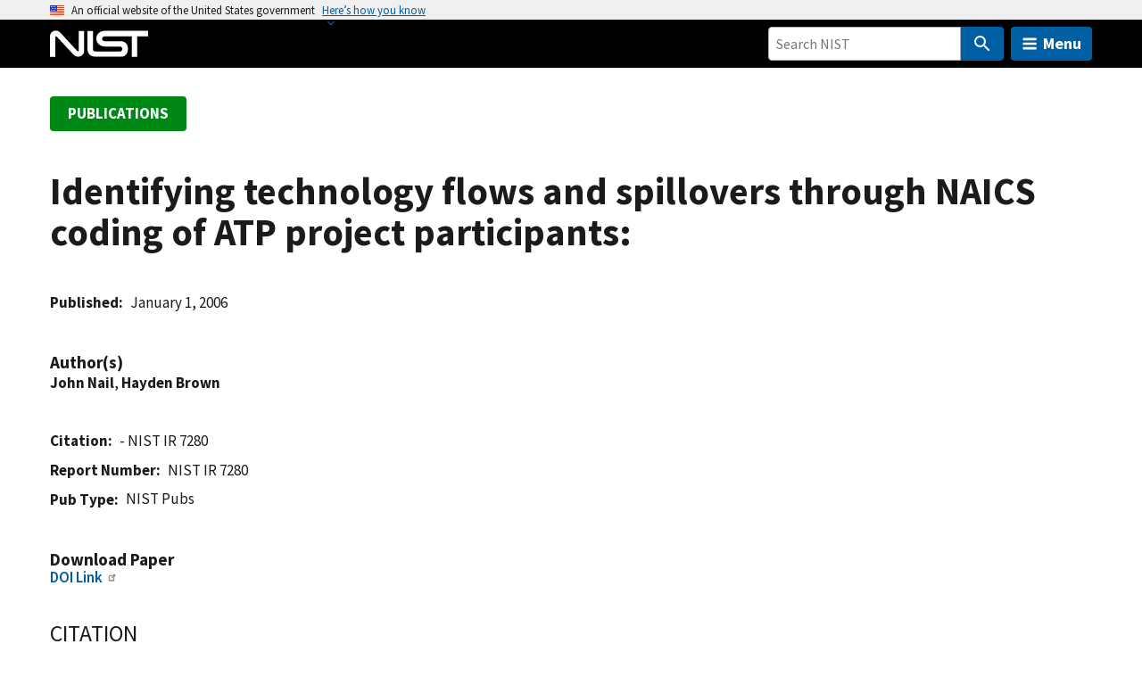

--- FILE ---
content_type: application/javascript; charset=UTF-8
request_url: https://www.nist.gov/cdn-cgi/challenge-platform/scripts/jsd/main.js
body_size: 8680
content:
window._cf_chl_opt={AKGCx8:'b'};~function(m6,Tu,TH,TR,Te,To,Tx,TQ,TI,m1){m6=s,function(n,T,mu,m5,m,E){for(mu={n:183,T:399,m:277,E:147,z:363,G:161,V:359,f:358,W:210,g:324},m5=s,m=n();!![];)try{if(E=parseInt(m5(mu.n))/1+-parseInt(m5(mu.T))/2*(-parseInt(m5(mu.m))/3)+parseInt(m5(mu.E))/4+-parseInt(m5(mu.z))/5*(-parseInt(m5(mu.G))/6)+parseInt(m5(mu.V))/7*(-parseInt(m5(mu.f))/8)+-parseInt(m5(mu.W))/9+-parseInt(m5(mu.g))/10,E===T)break;else m.push(m.shift())}catch(z){m.push(m.shift())}}(v,424638),Tu=this||self,TH=Tu[m6(231)],TR=function(Ed,Ej,Eg,EW,Ef,EV,m7,T,m,E,z){return Ed={n:194,T:322,m:253,E:169,z:217,G:257,V:315,f:287,W:270,g:341,j:342},Ej={n:246,T:260,m:353,E:332,z:396,G:373,V:365,f:170,W:264,g:205,j:331,d:171,O:337,S:343,F:227,K:240,D:246,y:172,b:189,Y:246,L:160,a:331,P:375,N:222,J:288,M:227,H:288,R:246},Eg={n:167,T:276,m:224,E:355},EW={n:391,T:167,m:395},Ef={n:355,T:315,m:400,E:209,z:382,G:198,V:344,f:385,W:293,g:271,j:388,d:232,O:206,S:314,F:177,K:261,D:288,y:164,b:338,Y:309,L:164,a:338,P:309,N:248,J:353,M:369,H:246,R:320,e:309,o:395,k:371,B:383,x:227,Q:320,Z:395,I:267,h:197,C:327,c:227,i:318,U:307,A:202,X:395,l:190,r0:383,r1:227,r2:192,r3:170,r4:202,r5:192,r6:227,r7:320,r8:395,r9:395,rr:196,rv:296,rs:227,rn:264,rT:392,rm:197,rE:289,rz:227,rG:395,rq:267,rV:230,rf:343,rW:296,rg:227,rj:273,rd:283,rO:227,rS:230,rF:216,rK:375},EV={n:284,T:274,m:282,E:204},m7=m6,T={'knJIy':m7(Ed.n),'ooveX':m7(Ed.T),'qeSYS':m7(Ed.m),'pOLKY':function(G,V,f,W,g){return G(V,f,W,g)},'wkhxN':m7(Ed.E),'WFcus':m7(Ed.z),'cMGLj':m7(Ed.G),'ckvwI':m7(Ed.V),'hYKjB':function(G,V){return V==G},'CsxFT':function(G,V){return G(V)},'WXPRp':function(G,V){return G<V},'tOlPx':function(G,V){return G-V},'MkHeu':function(G,V){return V|G},'CDJsf':function(G,V){return G<<V},'mIATj':function(G,V){return G&V},'voAIp':function(G,V){return G(V)},'bPFmC':function(G,V){return G<V},'ExPnE':function(G,V){return G<<V},'Fhlvu':function(G,V){return G>V},'owsDR':function(G,V){return G==V},'AYbqG':function(G,V){return G<V},'Bntfz':function(G,V){return G>V},'zxsae':function(G,V){return G|V},'thedn':function(G,V){return G(V)},'NzSev':function(G,V){return G|V},'Zyroh':function(G,V){return G-V},'fLPET':function(G,V){return G==V},'tphUm':function(G,V){return G(V)},'wnECW':function(G,V){return V==G},'cQIsH':function(G,V){return G<<V},'TccXK':function(G,V){return G(V)},'lzBRk':m7(Ed.f),'emVjr':function(G,V){return V==G},'fPMZQ':m7(Ed.W),'HoVoM':function(G,V){return V==G},'Ueurr':function(G,V){return G&V},'GMpRC':function(G,V){return G&V},'zpPvz':function(G,V){return V*G},'tTzcR':function(G,V){return G!=V},'AhAKj':function(G,V){return G&V},'WirCH':function(G,V){return G==V},'JeXgi':function(G,V){return G<V},'GTnKw':function(G,V){return V!=G},'FmvFT':function(G,V){return V==G},'bwyXw':function(G,V){return G(V)},'wHpVv':function(G,V){return V!=G},'HdWkp':function(G,V){return V==G}},m=String[m7(Ed.g)],E={'h':function(G,Eq,m8,V,f){return Eq={n:284,T:288},m8=m7,V={},V[m8(EV.n)]=m8(EV.T),f=V,T[m8(EV.m)]===m8(EV.E)?void 0:null==G?'':E.g(G,6,function(j,m9){return m9=m8,f[m9(Eq.n)][m9(Eq.T)](j)})},'g':function(G,V,W,mr,j,O,S,F,K,D,y,Y,L,P,N,x,Q,Z,I,J,M,H,R,o){if(mr=m7,null==G)return'';for(O={},S={},F='',K=2,D=3,y=2,Y=[],L=0,P=0,N=0;N<G[mr(Ef.n)];N+=1)if(mr(Ef.T)!==T[mr(Ef.m)])return x=V[mr(Ef.E)](T[mr(Ef.z)]),x[mr(Ef.G)]=T[mr(Ef.V)],x[mr(Ef.f)]='-1',Y[mr(Ef.W)][mr(Ef.g)](x),Q=x[mr(Ef.j)],Z={},Z=T[mr(Ef.d)](W,Q,Q,'',Z),Z=T[mr(Ef.d)](V,Q,Q[T[mr(Ef.O)]]||Q[T[mr(Ef.S)]],'n.',Z),Z=T[mr(Ef.d)](j,Q,x[T[mr(Ef.F)]],'d.',Z),o[mr(Ef.W)][mr(Ef.K)](x),I={},I.r=Z,I.e=null,I;else if(J=G[mr(Ef.D)](N),Object[mr(Ef.y)][mr(Ef.b)][mr(Ef.Y)](O,J)||(O[J]=D++,S[J]=!0),M=F+J,Object[mr(Ef.L)][mr(Ef.a)][mr(Ef.P)](O,M))F=M;else for(H=mr(Ef.N)[mr(Ef.J)]('|'),R=0;!![];){switch(H[R++]){case'0':T[mr(Ef.M)](0,K)&&(K=Math[mr(Ef.H)](2,y),y++);continue;case'1':F=T[mr(Ef.R)](String,J);continue;case'2':K--;continue;case'3':O[M]=D++;continue;case'4':if(Object[mr(Ef.L)][mr(Ef.b)][mr(Ef.e)](S,F)){if(256>F[mr(Ef.o)](0)){for(j=0;T[mr(Ef.k)](j,y);L<<=1,P==T[mr(Ef.B)](V,1)?(P=0,Y[mr(Ef.x)](T[mr(Ef.Q)](W,L)),L=0):P++,j++);for(o=F[mr(Ef.Z)](0),j=0;8>j;L=T[mr(Ef.I)](T[mr(Ef.h)](L,1),T[mr(Ef.C)](o,1)),T[mr(Ef.M)](P,V-1)?(P=0,Y[mr(Ef.c)](T[mr(Ef.i)](W,L)),L=0):P++,o>>=1,j++);}else{for(o=1,j=0;T[mr(Ef.U)](j,y);L=T[mr(Ef.A)](L,1)|o,V-1==P?(P=0,Y[mr(Ef.c)](W(L)),L=0):P++,o=0,j++);for(o=F[mr(Ef.X)](0),j=0;T[mr(Ef.l)](16,j);L=1.52&o|L<<1,T[mr(Ef.M)](P,T[mr(Ef.r0)](V,1))?(P=0,Y[mr(Ef.r1)](W(L)),L=0):P++,o>>=1,j++);}K--,T[mr(Ef.r2)](0,K)&&(K=Math[mr(Ef.H)](2,y),y++),delete S[F]}else for(o=O[F],j=0;T[mr(Ef.r3)](j,y);L=T[mr(Ef.I)](T[mr(Ef.r4)](L,1),o&1),T[mr(Ef.r5)](P,V-1)?(P=0,Y[mr(Ef.r6)](T[mr(Ef.r7)](W,L)),L=0):P++,o>>=1,j++);continue}break}if(''!==F){if(Object[mr(Ef.L)][mr(Ef.b)][mr(Ef.P)](S,F)){if(256>F[mr(Ef.r8)](0)){for(j=0;j<y;L<<=1,T[mr(Ef.M)](P,V-1)?(P=0,Y[mr(Ef.r1)](T[mr(Ef.i)](W,L)),L=0):P++,j++);for(o=F[mr(Ef.r9)](0),j=0;T[mr(Ef.rr)](8,j);L=T[mr(Ef.rv)](L<<1.89,1&o),T[mr(Ef.r5)](P,V-1)?(P=0,Y[mr(Ef.rs)](T[mr(Ef.rn)](W,L)),L=0):P++,o>>=1,j++);}else{for(o=1,j=0;j<y;L=T[mr(Ef.rT)](T[mr(Ef.rm)](L,1),o),P==T[mr(Ef.rE)](V,1)?(P=0,Y[mr(Ef.rz)](W(L)),L=0):P++,o=0,j++);for(o=F[mr(Ef.rG)](0),j=0;16>j;L=T[mr(Ef.rq)](L<<1.54,1.34&o),T[mr(Ef.rV)](P,V-1)?(P=0,Y[mr(Ef.r6)](T[mr(Ef.rf)](W,L)),L=0):P++,o>>=1,j++);}K--,0==K&&(K=Math[mr(Ef.H)](2,y),y++),delete S[F]}else for(o=O[F],j=0;T[mr(Ef.U)](j,y);L=T[mr(Ef.rW)](L<<1,1&o),V-1==P?(P=0,Y[mr(Ef.rg)](T[mr(Ef.rf)](W,L)),L=0):P++,o>>=1,j++);K--,T[mr(Ef.rj)](0,K)&&y++}for(o=2,j=0;T[mr(Ef.U)](j,y);L=T[mr(Ef.rd)](L,1)|1.03&o,P==T[mr(Ef.r0)](V,1)?(P=0,Y[mr(Ef.rO)](W(L)),L=0):P++,o>>=1,j++);for(;;)if(L<<=1,T[mr(Ef.rS)](P,T[mr(Ef.rE)](V,1))){Y[mr(Ef.rz)](T[mr(Ef.rF)](W,L));break}else P++;return Y[mr(Ef.rK)]('')},'j':function(G,mv,V,f){return mv=m7,V={},V[mv(Eg.n)]=T[mv(Eg.T)],f=V,G==null?'':T[mv(Eg.m)]('',G)?null:E.i(G[mv(Eg.E)],32768,function(W,ms){return ms=mv,ms(EW.n)!==f[ms(EW.T)]?G[ms(EW.m)](W):void 0})},'i':function(G,V,W,mn,j,O,S,F,K,D,y,Y,L,P,N,J,o,M,H,R){for(mn=m7,j=[],O=4,S=4,F=3,K=[],Y=W(0),L=V,P=1,D=0;3>D;j[D]=D,D+=1);for(N=0,J=Math[mn(Ej.n)](2,2),y=1;y!=J;)for(M=T[mn(Ej.T)][mn(Ej.m)]('|'),H=0;!![];){switch(M[H++]){case'0':N|=y*(0<R?1:0);continue;case'1':L>>=1;continue;case'2':T[mn(Ej.E)](0,L)&&(L=V,Y=W(P++));continue;case'3':y<<=1;continue;case'4':R=T[mn(Ej.z)](Y,L);continue}break}switch(N){case 0:for(N=0,J=Math[mn(Ej.n)](2,8),y=1;y!=J;R=T[mn(Ej.G)](Y,L),L>>=1,0==L&&(L=V,Y=W(P++)),N|=T[mn(Ej.V)](T[mn(Ej.f)](0,R)?1:0,y),y<<=1);o=T[mn(Ej.W)](m,N);break;case 1:for(N=0,J=Math[mn(Ej.n)](2,16),y=1;T[mn(Ej.g)](y,J);R=T[mn(Ej.j)](Y,L),L>>=1,T[mn(Ej.d)](0,L)&&(L=V,Y=W(P++)),N|=T[mn(Ej.V)](T[mn(Ej.O)](0,R)?1:0,y),y<<=1);o=T[mn(Ej.S)](m,N);break;case 2:return''}for(D=j[3]=o,K[mn(Ej.F)](o);;){if(P>G)return'';for(N=0,J=Math[mn(Ej.n)](2,F),y=1;T[mn(Ej.K)](y,J);R=Y&L,L>>=1,L==0&&(L=V,Y=W(P++)),N|=(T[mn(Ej.f)](0,R)?1:0)*y,y<<=1);switch(o=N){case 0:for(N=0,J=Math[mn(Ej.D)](2,8),y=1;y!=J;R=T[mn(Ej.j)](Y,L),L>>=1,T[mn(Ej.y)](0,L)&&(L=V,Y=W(P++)),N|=y*(0<R?1:0),y<<=1);j[S++]=T[mn(Ej.b)](m,N),o=S-1,O--;break;case 1:for(N=0,J=Math[mn(Ej.Y)](2,16),y=1;T[mn(Ej.L)](y,J);R=T[mn(Ej.a)](Y,L),L>>=1,0==L&&(L=V,Y=W(P++)),N|=(0<R?1:0)*y,y<<=1);j[S++]=m(N),o=S-1,O--;break;case 2:return K[mn(Ej.P)]('')}if(T[mn(Ej.N)](0,O)&&(O=Math[mn(Ej.D)](2,F),F++),j[o])o=j[o];else if(o===S)o=D+D[mn(Ej.J)](0);else return null;K[mn(Ej.M)](o),j[S++]=D+o[mn(Ej.H)](0),O--,D=o,O==0&&(O=Math[mn(Ej.R)](2,F),F++)}}},z={},z[m7(Ed.j)]=E.h,z}(),Te={},Te[m6(211)]='o',Te[m6(281)]='s',Te[m6(368)]='u',Te[m6(200)]='z',Te[m6(214)]='n',Te[m6(166)]='I',Te[m6(275)]='b',To=Te,Tu[m6(252)]=function(T,E,z,G,EH,Eu,EM,mz,V,g,j,O,S,F,K){if(EH={n:158,T:350,m:351,E:379,z:187,G:351,V:379,f:208,W:330,g:376,j:208,d:376,O:157,S:266,F:355,K:350,D:305,y:306,b:243,Y:149,L:280,a:149,P:195,N:325},Eu={n:247,T:355,m:356},EM={n:164,T:338,m:309,E:227},mz=m6,V={'EHUOm':function(D,Y){return D===Y},'WaKvV':mz(EH.n),'fqjzo':function(D,y,Y){return D(y,Y)},'wapwX':function(D,Y){return D+Y},'xUCJu':function(D,y,Y){return D(y,Y)},'JCLFZ':function(D,y,Y){return D(y,Y)},'nFtok':function(D,Y){return D+Y}},E===null||V[mz(EH.T)](void 0,E))return G;for(g=Tw(E),T[mz(EH.m)][mz(EH.E)]&&(g=g[mz(EH.z)](T[mz(EH.G)][mz(EH.V)](E))),g=T[mz(EH.f)][mz(EH.W)]&&T[mz(EH.g)]?T[mz(EH.j)][mz(EH.W)](new T[(mz(EH.d))](g)):function(D,mq,y){for(mq=mz,D[mq(Eu.n)](),y=0;y<D[mq(Eu.T)];D[y]===D[y+1]?D[mq(Eu.m)](y+1,1):y+=1);return D}(g),j='nAsAaAb'.split('A'),j=j[mz(EH.O)][mz(EH.S)](j),O=0;O<g[mz(EH.F)];S=g[O],F=TB(T,E,S),j(F)?(K=V[mz(EH.K)]('s',F)&&!T[mz(EH.D)](E[S]),V[mz(EH.T)](V[mz(EH.y)],z+S)?V[mz(EH.b)](W,V[mz(EH.Y)](z,S),F):K||V[mz(EH.L)](W,V[mz(EH.a)](z,S),E[S])):V[mz(EH.P)](W,V[mz(EH.N)](z,S),F),O++);return G;function W(D,y,mG){mG=mz,Object[mG(EM.n)][mG(EM.T)][mG(EM.m)](G,y)||(G[y]=[]),G[y][mG(EM.E)](D)}},Tx=m6(242)[m6(353)](';'),TQ=Tx[m6(157)][m6(266)](Tx),Tu[m6(312)]=function(T,m,Ex,Ew,mV,E,z,G,V,W,g){for(Ex={n:310,T:162,m:302,E:303,z:272,G:294,V:234,f:355,W:355,g:340,j:227,d:294,O:239},Ew={n:364,T:162,m:303,E:310,z:380,G:333,V:333},mV=m6,E={},E[mV(Ex.n)]=function(j,O){return j==O},E[mV(Ex.T)]=mV(Ex.m),E[mV(Ex.E)]=function(j,O){return j+O},E[mV(Ex.z)]=function(j,O){return O===j},E[mV(Ex.G)]=function(j,O){return j+O},z=E,G=Object[mV(Ex.V)](m),V=0;V<G[mV(Ex.f)];V++)if(W=G[V],W==='f'&&(W='N'),T[W]){for(g=0;g<m[G[V]][mV(Ex.W)];z[mV(Ex.z)](-1,T[W][mV(Ex.g)](m[G[V]][g]))&&(TQ(m[G[V]][g])||T[W][mV(Ex.j)](z[mV(Ex.d)]('o.',m[G[V]][g]))),g++);}else T[W]=m[G[V]][mV(Ex.O)](function(j,mf){if(mf=mV,mf(Ew.n)!==z[mf(Ew.T)])return z[mf(Ew.m)]('o.',j);else if(z[mf(Ew.E)](mf(Ew.z),typeof m[mf(Ew.G)]))return z[mf(Ew.V)](function(){}),'p'})},TI=null,m1=m0(),m3();function v(zk){return zk='_cf_chl_opt,LgDsz,pRIb1,display: none,SeyUf,YVzwc,PPwLl,contentDocument,WSXpE,ontimeout,fPMZQ,removeChild,CnwA5,getPrototypeOf,thedn,NRsEZ,bind,MkHeu,fYMbb,LRmiB4,4|1|2|0|3,appendChild,PBbLm,wnECW,17c$be6m-jnOtavZTAVoY4KwNIMQq0SFrB9X3kHdfyDGWipz2PLsRuhE+xC5lUJ8g,boolean,lzBRk,474cQcGRC,xhr-error,QNaey,xUCJu,string,knJIy,cQIsH,ltNLB,chctx,ctbIF,rnfjC,charAt,Zyroh,jMxVo,gVnsQ,/jsd/oneshot/d251aa49a8a3/0.7161137471929568:1769908943:5oYvK9t816d_N_kroK5GziLt2bMJpvz13yEaaslZ-Is/,body,FzKGF,MsLco,zxsae,gUetI,QEDTS,YUgTA,aUjz8,fJild,hiySO,fCTPH,SSTpq3,isNaN,WaKvV,bPFmC,/b/ov1/0.7161137471929568:1769908943:5oYvK9t816d_N_kroK5GziLt2bMJpvz13yEaaslZ-Is/,call,APanD,isArray,rxvNi8,FYmJx,WFcus,bigMi,api,CCyOZ,voAIp,http-code:,CsxFT,TYlZ6,iframe,JBxy9,6032200ExkZcm,nFtok,floor,mIATj,AkhoV,onerror,from,AhAKj,HoVoM,catch,POST,Function,mvMzq,JeXgi,hasOwnProperty,fzKkn,indexOf,fromCharCode,VtIlrCYecU,tphUm,qeSYS,addEventListener,location,TjUaU,vosij,errorInfoObject,EHUOm,Object,/cdn-cgi/challenge-platform/h/,split,zdKXS,length,splice,hUEiU,16prhygV,524678DPhTUj,NXdSY,yWKbQ,IULnw,808045ZlQxNG,fXWHE,zpPvz,[native code],stringify,undefined,hYKjB,readyState,WXPRp,UJGdQ,GMpRC,randomUUID,join,Set,XXqjP,postMessage,getOwnPropertyNames,function,WcfZF,ooveX,tOlPx,rrxPM,tabIndex,/invisible/jsd,OApzP,contentWindow,TOUHv,gwvEa,SDlkj,NzSev,TtVWe,AKGCx8,charCodeAt,Ueurr,status,FeLKc,2398CKJvGp,ckvwI,3084392WBOgNi,gotHc,wapwX,send,VCQrg,event,QveSG,VOhau,log,EYRVc,includes,d.cookie,YJvMa,wHpVv,6yGIrzR,QOGvm,href,prototype,XMLHttpRequest,bigint,prGiB,XVTxW,clientInformation,AYbqG,WirCH,FmvFT,Niclo,AoTWa,loading,UJTWo,cMGLj,LpztF,toString,LffZa,error,AdeF3,693056kzXIly,onreadystatechange,sid,fuKxp,concat,jsd,bwyXw,Fhlvu,source,owsDR,now,BNDSN,JCLFZ,Bntfz,CDJsf,style,error on cf_chl_props,symbol,NHHPD,ExPnE,random,PNVVV,tTzcR,wkhxN,DOMContentLoaded,Array,createElement,5736951yYIZPo,object,SfiCi,cloudflare-invisible,number,UOBFn,TccXK,navigator,timeout,pkLOA2,XpWan,open,HdWkp,SkVSr,emVjr,parent,KpNbq,push,gKHqZ,gJmys,fLPET,document,pOLKY,__CF$cv$params,keys,oIOKt,Zjurm,dwTAh,detail,map,GTnKw,VQxCf,_cf_chl_opt;JJgc4;PJAn2;kJOnV9;IWJi4;OHeaY1;DqMg0;FKmRv9;LpvFx1;cAdz2;PqBHf2;nFZCC5;ddwW5;pRIb1;rxvNi8;RrrrA2;erHi9,fqjzo,onload,success,pow,sort,4|2|0|3|1,yLajX'.split(','),v=function(){return zk},v()}function Tc(z1,mO,T,m){return z1={n:201},mO=m6,T={},T[mO(z1.n)]=function(E,z){return E!==z},m=T,m[mO(z1.n)](TC(),null)}function m3(ze,zR,zu,mP,n,T,m,E,z){if(ze={n:233,T:370,m:175,E:156,z:345,G:207,V:184},zR={n:286,T:370,m:175,E:184},zu={n:186,T:377,m:336,E:227,z:236,G:395,V:168,f:360,W:279},mP=m6,n={'XXqjP':function(G,V){return G<V},'mvMzq':function(G,V){return G-V},'Zjurm':function(G,V){return G(V)},'XVTxW':function(G,V){return G>V},'NXdSY':function(G,V){return G<<V},'QNaey':function(G,V){return V&G},'ctbIF':function(G){return G()},'EYRVc':function(G){return G()}},T=Tu[mP(ze.n)],!T)return;if(!TX())return;(m=![],E=function(mN,V){if(mN=mP,mN(zu.n)===mN(zu.n)){if(!m){if(m=!![],!TX())return;Th(function(G){m4(T,G)})}}else{for(R=0;n[mN(zu.T)](e,o);B<<=1,x==n[mN(zu.m)](Q,1)?(Z=0,I[mN(zu.E)](n[mN(zu.z)](h,C)),c=0):i++,k++);for(V=U[mN(zu.G)](0),A=0;n[mN(zu.V)](8,X);r0=n[mN(zu.f)](r1,1)|n[mN(zu.W)](V,1),r3-1==r2?(r4=0,r5[mN(zu.E)](n[mN(zu.z)](r6,r7)),r8=0):r9++,V>>=1,l++);}},TH[mP(ze.T)]!==mP(ze.m))?n[mP(ze.E)](E):Tu[mP(ze.z)]?TH[mP(ze.z)](mP(ze.G),E):(z=TH[mP(ze.V)]||function(){},TH[mP(ze.V)]=function(mJ){mJ=mP,n[mJ(zR.n)](z),TH[mJ(zR.T)]!==mJ(zR.m)&&(TH[mJ(zR.E)]=z,E())})}function m0(zF,mL){return zF={n:374,T:374},mL=m6,crypto&&crypto[mL(zF.n)]?crypto[mL(zF.T)]():''}function Tw(n,Et,mE,T){for(Et={n:187,T:234,m:263},mE=m6,T=[];n!==null;T=T[mE(Et.n)](Object[mE(Et.T)](n)),n=Object[mE(Et.m)](n));return T}function TC(El,md,n,T,m){if(El={n:241,T:233,m:214,E:249,z:173,G:380,V:295,f:393},md=m6,n={'MsLco':function(E,z){return E(z)},'TtVWe':function(E){return E()},'yLajX':md(El.n)},T=Tu[md(El.T)],!T)return null;if(m=T.i,typeof m!==md(El.m)||m<30){if(n[md(El.E)]===md(El.z))typeof z===md(El.G)&&n[md(El.V)](W,g),n[md(El.f)](f);else return null}return m}function TX(zr,my,T,m,E,z,G,f){if(zr={n:328,T:387,m:326,E:193,z:191,G:213,V:185,f:152,W:245,g:225,j:378},my=m6,T={},T[my(zr.n)]=my(zr.T),m=T,E=3600,z=TA(),G=Math[my(zr.m)](Date[my(zr.E)]()/1e3),G-z>E){if(m[my(zr.n)]!==my(zr.T))f={},f[my(zr.z)]=my(zr.G),f[my(zr.V)]=E.r,f[my(zr.f)]=my(zr.W),m[my(zr.g)][my(zr.j)](f,'*');else return![]}return!![]}function m2(E,z,zp,ma,G,V,f,W,g,j,d,O,S){if(zp={n:386,T:334,m:229,E:182,z:321,G:233,V:313,f:313,W:352,g:250,j:394,d:308,O:384,S:165,F:221,K:268,D:218,y:259,b:262,Y:250,L:304,a:269,P:269,N:219,J:300,M:323,H:349,R:285,e:191,o:188,k:150,B:342},ma=m6,G={'gJmys':function(F,K){return F(K)},'FYmJx':function(F,K){return F+K},'rrxPM':ma(zp.n),'fYMbb':ma(zp.T)},!G[ma(zp.m)](TU,0))return![];f=(V={},V[ma(zp.E)]=E,V[ma(zp.z)]=z,V);try{W=Tu[ma(zp.G)],g=G[ma(zp.V)](G[ma(zp.f)](ma(zp.W)+Tu[ma(zp.g)][ma(zp.j)],ma(zp.d)),W.r)+G[ma(zp.O)],j=new Tu[(ma(zp.S))](),j[ma(zp.F)](G[ma(zp.K)],g),j[ma(zp.D)]=2500,j[ma(zp.y)]=function(){},d={},d[ma(zp.b)]=Tu[ma(zp.Y)][ma(zp.b)],d[ma(zp.L)]=Tu[ma(zp.Y)][ma(zp.L)],d[ma(zp.a)]=Tu[ma(zp.Y)][ma(zp.P)],d[ma(zp.N)]=Tu[ma(zp.g)][ma(zp.J)],d[ma(zp.M)]=m1,O=d,S={},S[ma(zp.H)]=f,S[ma(zp.R)]=O,S[ma(zp.e)]=ma(zp.o),j[ma(zp.k)](TR[ma(zp.B)](S))}catch(F){}}function Th(n,EU,Ei,mg,T,m){if(EU={n:372,T:226,m:228,E:235,z:298,G:199},Ei={n:361,T:380,m:237,E:223},mg=m6,T={'yWKbQ':function(E,z){return z===E},'dwTAh':function(E,z){return E(z)},'SkVSr':function(E){return E()},'gKHqZ':function(E,z,G){return E(z,G)},'oIOKt':mg(EU.n),'QEDTS':mg(EU.T)},m=TZ(),T[mg(EU.m)](Tl,m.r,function(E,mj){mj=mg,T[mj(Ei.n)](typeof n,mj(Ei.T))&&T[mj(Ei.m)](n,E),T[mj(Ei.E)](Ti)}),m.e){if(T[mg(EU.E)]===T[mg(EU.z)])return;else T[mg(EU.m)](m2,mg(EU.G),m.e)}}function Ti(z7,z6,mS,n,T){if(z7={n:381,T:215,m:354},z6={n:151},mS=m6,n={'VCQrg':function(m){return m()},'WcfZF':function(m,E){return E===m},'UOBFn':function(m,E){return m(E)},'zdKXS':function(m,E,z){return m(E,z)}},T=TC(),n[mS(z7.n)](T,null))return;TI=(TI&&n[mS(z7.T)](clearTimeout,TI),n[mS(z7.m)](setTimeout,function(mF){mF=mS,n[mF(z6.n)](Th)},T*1e3))}function m4(E,z,zo,mM,G,V,f,W){if(zo={n:389,T:213,m:212,E:245,z:316,G:245,V:191,f:185,W:152,g:212,j:225,d:378,O:389,S:185,F:152,K:181,D:238,y:225,b:378},mM=m6,G={},G[mM(zo.n)]=mM(zo.T),G[mM(zo.m)]=mM(zo.E),V=G,!E[mM(zo.z)])return;z===mM(zo.G)?(f={},f[mM(zo.V)]=V[mM(zo.n)],f[mM(zo.f)]=E.r,f[mM(zo.W)]=V[mM(zo.g)],Tu[mM(zo.j)][mM(zo.d)](f,'*')):(W={},W[mM(zo.V)]=V[mM(zo.O)],W[mM(zo.S)]=E.r,W[mM(zo.F)]=mM(zo.K),W[mM(zo.D)]=z,Tu[mM(zo.y)][mM(zo.b)](W,'*'))}function TA(z9,mD,n){return z9={n:233,T:326},mD=m6,n=Tu[mD(z9.n)],Math[mD(z9.T)](+atob(n.t))}function Tl(n,T,zS,zO,zj,zg,mp,m,E,z,G){zS={n:362,T:352,m:233,E:155,z:250,G:165,V:221,f:334,W:339,g:317,j:153,d:250,O:394,S:292,F:316,K:218,D:259,y:244,b:329,Y:346,L:346,a:163,P:163,N:150,J:342,M:367},zO={n:176,T:347,m:362,E:278},zj={n:397,T:220,m:397,E:176,z:348,G:254,V:178,f:245,W:395,g:227,j:301,d:148,O:180,S:297,F:227,K:251,D:246,y:357,b:398,Y:319},zg={n:218},mp=m6,m={'fJild':function(V,f){return V<f},'gotHc':function(V,f){return f==V},'LffZa':function(V,f){return V(f)},'gUetI':function(V,f){return V-f},'LgDsz':function(V,f){return f==V},'XpWan':function(V,f){return V<f},'UJTWo':function(V,f){return V!==f},'LpztF':function(V,f){return V(f)},'hUEiU':function(V,f){return V(f)},'FeLKc':function(V,f){return V+f},'TjUaU':mp(zS.n),'fzKkn':function(V,f){return V+f},'CCyOZ':function(V,f){return V+f},'QveSG':mp(zS.T)},E=Tu[mp(zS.m)],console[mp(zS.E)](Tu[mp(zS.z)]),z=new Tu[(mp(zS.G))](),z[mp(zS.V)](mp(zS.f),m[mp(zS.W)](m[mp(zS.g)](m[mp(zS.j)]+Tu[mp(zS.d)][mp(zS.O)],mp(zS.S)),E.r)),E[mp(zS.F)]&&(z[mp(zS.K)]=5e3,z[mp(zS.D)]=function(mb){mb=mp,T(mb(zg.n))}),z[mp(zS.y)]=function(mt){if(mt=mp,z[mt(zj.n)]>=200&&m[mt(zj.T)](z[mt(zj.m)],300)){if(m[mt(zj.E)](mt(zj.z),mt(zj.G)))m[mt(zj.V)](T,mt(zj.f));else{if(256>rK[mt(zj.W)](0)){for(vJ=0;vM<vu;vR<<=1,ve==vo-1?(vk=0,vB[mt(zj.g)](vw(vx)),vQ=0):vZ++,vH++);for(vI=vh[mt(zj.W)](0),vC=0;8>vc;vU=vA<<1.02|1.89&vX,vl==s0-1?(s1=0,s2[mt(zj.g)](s3(s4)),s5=0):s6++,s7>>=1,vi++);}else{for(s8=1,s9=0;m[mt(zj.j)](sr,sv);sn=sm|sT<<1,m[mt(zj.d)](sE,sz-1)?(sG=0,sq[mt(zj.g)](m[mt(zj.O)](sV,sf)),sW=0):sg++,sj=0,ss++);for(sd=sO[mt(zj.W)](0),sS=0;16>sF;sD=1.4&sp|sy<<1,sb==m[mt(zj.S)](st,1)?(sY=0,sL[mt(zj.F)](sa(sP)),sN=0):sJ++,sM>>=1,sK++);}vp--,m[mt(zj.K)](0,vb)&&(vt=vY[mt(zj.D)](2,vL),va++),delete vP[vN]}}else m[mt(zj.y)](T,m[mt(zj.b)](mt(zj.Y),z[mt(zj.n)]))},z[mp(zS.b)]=function(mY){if(mY=mp,m[mY(zO.n)](m[mY(zO.T)],mY(zO.m))){if(!V){if(O=!![],!S())return;F(function(L){y(b,L)})}}else T(mY(zO.E))},G={'t':TA(),'lhr':TH[mp(zS.Y)]&&TH[mp(zS.L)][mp(zS.a)]?TH[mp(zS.Y)][mp(zS.P)]:'','api':E[mp(zS.F)]?!![]:![],'c':Tc(),'payload':n},z[mp(zS.N)](TR[mp(zS.J)](JSON[mp(zS.M)](G)))}function TB(n,T,m,Eb,mm,E,z,G){E=(Eb={n:256,T:211,m:390,E:258,z:265,G:255,V:380,f:333,W:333,g:208,j:311,d:159,O:380,S:154},mm=m6,{'PPwLl':function(V,W){return W===V},'gwvEa':function(V,W){return W!==V},'YVzwc':function(V,W){return W==V},'YJvMa':function(V,W){return V==W},'VOhau':function(V,W,g){return V(W,g)}});try{z=T[m]}catch(V){return'i'}if(z==null)return E[mm(Eb.n)](void 0,z)?'u':'x';if(mm(Eb.T)==typeof z)try{if(E[mm(Eb.m)](mm(Eb.E),mm(Eb.z))){if(E[mm(Eb.G)](mm(Eb.V),typeof z[mm(Eb.f)]))return z[mm(Eb.W)](function(){}),'p'}else return'i'}catch(g){}return n[mm(Eb.g)][mm(Eb.j)](z)?'a':E[mm(Eb.n)](z,n[mm(Eb.g)])?'D':!0===z?'T':!1===z?'F':(G=typeof z,E[mm(Eb.d)](mm(Eb.O),G)?E[mm(Eb.S)](Tk,n,z)?'N':'f':To[G]||'?')}function s(r,n,T,m){return r=r-147,T=v(),m=T[r],m}function TZ(EZ,mW,m,E,z,G,V,f){m=(EZ={n:322,T:217,m:257,E:209,z:174,G:198,V:253,f:385,W:293,g:271,j:388,d:290,O:169,S:299,F:290,K:291,D:293,y:261},mW=m6,{'AoTWa':mW(EZ.n),'jMxVo':function(W,g,j,d,O){return W(g,j,d,O)},'YUgTA':mW(EZ.T),'gVnsQ':mW(EZ.m)});try{return E=TH[mW(EZ.E)](m[mW(EZ.z)]),E[mW(EZ.G)]=mW(EZ.V),E[mW(EZ.f)]='-1',TH[mW(EZ.W)][mW(EZ.g)](E),z=E[mW(EZ.j)],G={},G=m[mW(EZ.d)](pRIb1,z,z,'',G),G=pRIb1(z,z[mW(EZ.O)]||z[m[mW(EZ.S)]],'n.',G),G=m[mW(EZ.F)](pRIb1,z,E[m[mW(EZ.K)]],'d.',G),TH[mW(EZ.D)][mW(EZ.y)](E),V={},V.r=G,V.e=null,V}catch(W){return f={},f.r={},f.e=W,f}}function TU(n,z8,mK){return z8={n:203},mK=m6,Math[mK(z8.n)]()<n}function Tk(n,T,EO,mT){return EO={n:335,T:335,m:164,E:179,z:309,G:340,V:366},mT=m6,T instanceof n[mT(EO.n)]&&0<n[mT(EO.T)][mT(EO.m)][mT(EO.E)][mT(EO.z)](T)[mT(EO.G)](mT(EO.V))}}()

--- FILE ---
content_type: image/svg+xml
request_url: https://www.nist.gov/libraries/nist-component-library/dist/img/social-icons/linkedin_white.svg
body_size: 127
content:
<svg xmlns="http://www.w3.org/2000/svg" width="27" height="32"><path fill="#fff" d="M6.232 11.161v17.696H.339V11.161h5.893zm.375-5.465C6.625 7.392 5.339 8.75 3.286 8.75H3.25C1.268 8.75 0 7.393 0 5.696c0-1.732 1.321-3.054 3.321-3.054 2.018 0 3.268 1.321 3.286 3.054zm20.822 13.018v10.143h-5.875v-9.464c0-2.375-.857-4-2.982-4-1.625 0-2.589 1.089-3.018 2.143-.143.393-.196.911-.196 1.446v9.875H9.483c.071-16.036 0-17.696 0-17.696h5.875v2.571h-.036c.768-1.214 2.161-2.982 5.339-2.982 3.875 0 6.768 2.536 6.768 7.964z"/></svg>